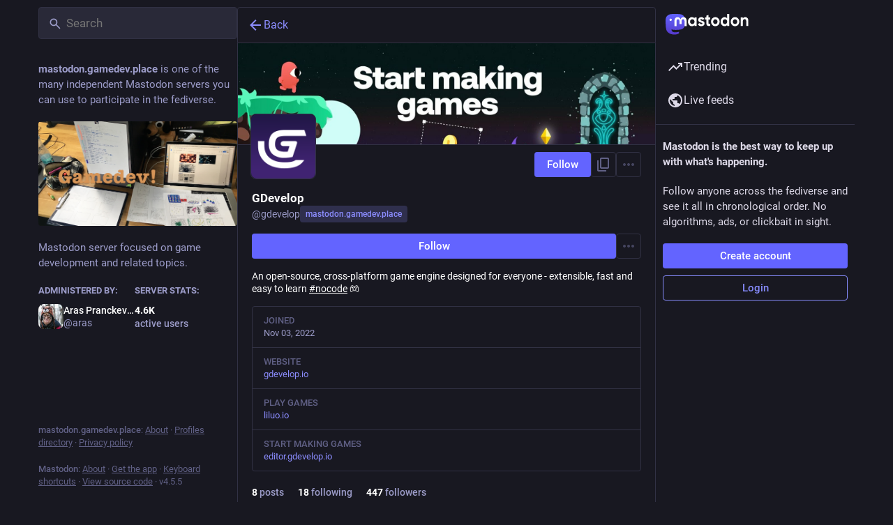

--- FILE ---
content_type: text/javascript
request_url: https://mastodon.gamedev.place/packs/lists-BkRGTklx.js
body_size: 237
content:
import{N as r}from"./useSelectableClick-C6FBaLSu.js";const o=r([t=>t.lists],t=>t.toList().filter(e=>!!e)),l=r([t=>o(t)],t=>t.sort((e,s)=>e.title.localeCompare(s.title)).toArray());export{l as g};
//# sourceMappingURL=lists-BkRGTklx.js.map
